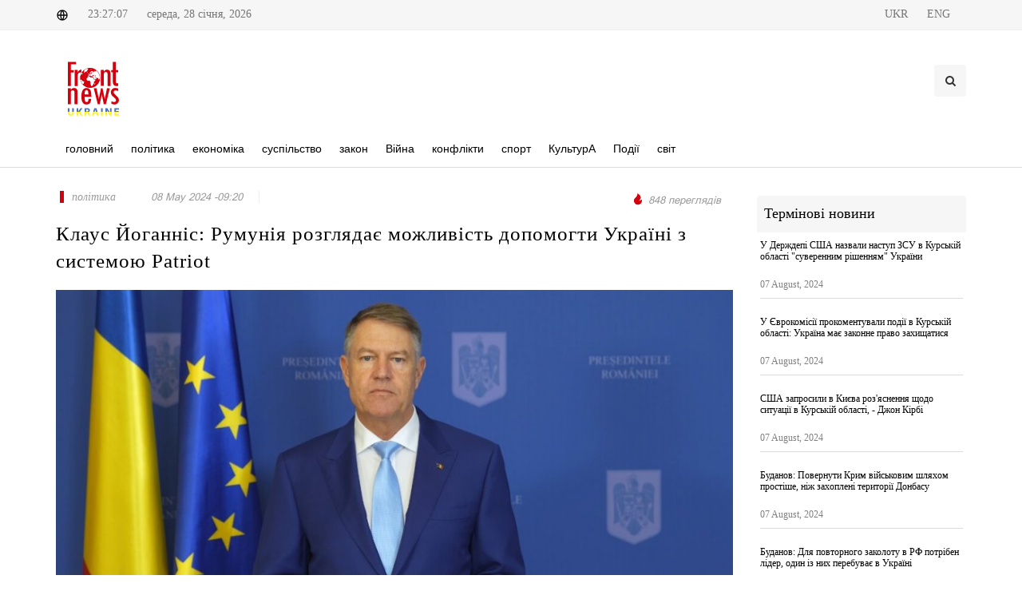

--- FILE ---
content_type: text/html; charset=UTF-8
request_url: http://www.frontnews.eu/ua/news/details/79335
body_size: 6317
content:
<!DOCTYPE html>
<html lang="en">
<head>
    <!-- Charset -->
    <meta charset="UTF-8"/>
    <!-- Author -->
    <!-- <meta name="author" content="Zura labadze"> -->
    <meta name="viewport" content="width=device-width, initial-scale=1"/>

    <meta property="author" content=" " />
<meta property="fb:app_id" content="519182821891003" />
<meta property="og:image:width" content="1200" />
<meta property="og:image:height" content="628" />
<meta property="og:title" content="Клаус Йоганніс: Румунія розглядає можливість допомогти Україні з системою Patriot" />
<meta property="og:description" content="" />
<meta property="og:image" content="http://www.frontnews.eu/./uploads/photos/cache/2024-05/60225cdbffb54da7fd3954dfe62e187c.jpg" />
<meta property="og:url" content="http://www.frontnews.eu/ua/news/details/79335/" />
<meta property="twitter:card" content="summary" />
<meta property="twitter:creator" content="FrontNews" />
<meta property="description" content="" />
<meta property="title" content="Клаус Йоганніс: Румунія розглядає можливість допомогти Україні з системою Patriot" />
<meta property="keywords" content="Президент Румунії Клаус Йоханніс,висловив свою готовність,обговорити можливість надання,ракетної системи Patriot,Україні" />
    <title>Клаус Йоганніс: Румунія розглядає можливість допомогти Україні з системою Patriot</title>

    <!-- CSS -->

    <link rel="stylesheet" href="http://www.frontnews.eu/themes/application/Components/css/font.css"/>
    <link rel="stylesheet" href="http://www.frontnews.eu/themes/application/Components/css/custom.css"/>
    <link rel="stylesheet" href="http://www.frontnews.eu/themes/application/Components/css/elite.css"/>
    <link rel="stylesheet" href="http://www.frontnews.eu/themes/application/Components/css/elite-font-awesome.css"/>
    <link rel="stylesheet" href="http://www.frontnews.eu/themes/application/Components/css/jquery.mCustomScrollbar.css"/>
    <link rel="stylesheet" href="http://www.frontnews.eu/themes/application/Components/css/bootstrap.css"/>
    <link rel="stylesheet" href="http://www.frontnews.eu/themes/application/Components/css/style.css"/>
    <link rel="stylesheet" href="http://www.frontnews.eu/themes/application/Components/css/swiper.css"/>
    <link rel="stylesheet" href="http://www.frontnews.eu/themes/application/Components/css/font-icons.css"/>
    <link rel="stylesheet" href="http://www.frontnews.eu/themes/application/Components/css/animate.css"/>
    <link rel="stylesheet" href="http://www.frontnews.eu/themes/application/Components/css/magnific-popup.css"/>
    <link rel="stylesheet" href="http://www.frontnews.eu/themes/application/Components/css/responsive.css"/>
    <link rel="stylesheet" href="http://www.frontnews.eu/themes/application/Components/css/slick.css"/>

    <link rel="icon" href="http://www.frontnews.eu/themes/application/Components/images/favicon.png" type="image/vnd.microsoft.icon"/>
    <script src="http://www.frontnews.eu/themes/application/Components/js/jquery-1.11.1.min.js"></script>
    <script src="http://www.frontnews.eu/themes/application/Components/js/jquery.cookie.min.js"></script>
    <script src="http://www.frontnews.eu/themes/application/Components/js/froogaloop.js"></script>
    <script src="http://www.frontnews.eu/themes/application/Components/js/jquery.mCustomScrollbar.js"></script>
    <script src="http://www.frontnews.eu/themes/application/Components/js/THREEx.FullScreen.js"></script>
    <script src="http://www.frontnews.eu/themes/application/Components/js/jquery.validate.js"></script>
    <link rel="stylesheet" href="https://use.fontawesome.com/releases/v5.4.2/css/all.css"
          integrity="sha384-/rXc/GQVaYpyDdyxK+ecHPVYJSN9bmVFBvjA/9eOB+pb3F2w2N6fc5qB9Ew5yIns" crossorigin="anonymous"/>
</head>
<body class="stretched no-transition">
<div id="fb-root"></div>
<script async defer crossorigin="anonymous"
        src="https://connect.facebook.net/en_US/sdk.js#xfbml=1&version=v11.0&appId=2093431180964037&autoLogAppEvents=1"
        nonce="IYNweRLJ"></script>

<div id="wrapper" class="clearfix">
    <div id="top-bar">
        <div class="container clearfix">
            <div class="col_half nobottommargin">
                <div class="top-links">
                    <span><img src="http://www.frontnews.eu/themes/application/Components/svg/global.svg" alt="global"/></span>
                    <span>23:27:07</span>
                    <span>
                                 середа,
                        28 січня, 2026                            </span>
                </div>
            </div>
            <div class="col_half fright col_last nobottommargin">
                <div class="top-links">
                                        <a href="http://www.frontnews.eu/ua/news/details/79335">
                        <span>UKR</span>
                    </a>
                                        <a href="http://www.frontnews.eu/en/news/details/79335">
                        <span>ENG</span>
                    </a>
                    
                    <div id="primary-menu-trigger">
                        <i class="icon-reorder"></i>
                    </div>
                </div>

            </div>

        </div>
    </div>

    <header>
        <div class="container clearfix logoHeader">
            <div id="logo">
                <a href="http://www.frontnews.eu/ua/" class="standard-logo"><img src="http://www.frontnews.eu/themes/application/Components/svg/logo.svg" alt="Logo"/></a>
                <a href="http://www.frontnews.eu/ua/" class="retina-logo"><img src="http://www.frontnews.eu/themes/application/Components/svg/logo.svg" alt="Logo"/></a>
            </div>

            <div class="top-advert">
                <div id="top-search" class="header-misc-icon">
                    <a href="#" id="top-search-trigger">
                        <i class="icon-search3"></i>
                        <i class="icon-line-cross"></i>
                    </a>
                    <form action="http://www.frontnews.eu/ua/search" method="get">
                        <input type="text" name="q" class="form-control" value=""
                               placeholder="Пошук"/>
                    </form>
                </div>
            </div>
        </div>
        <div id="header-wrap">
            <nav id="primary-menu" class="style-2">
                <div class="container clearfix">

                    <ul>
                        <li class="mega-menu">
                            <a href="http://www.frontnews.eu/ua/">
                                <div> головний</div>
                            </a>
                        </li>
                                                                        <li
                        >
                        <a href="http://www.frontnews.eu/ua/politika/">
                            <div>
                                 політика                            </div>
                        </a>
                        </li>
                                                                                                <li
                        >
                        <a href="http://www.frontnews.eu/ua/ekonomika/">
                            <div>
                                 економіка                            </div>
                        </a>
                        </li>
                                                                                                <li
                        >
                        <a href="http://www.frontnews.eu/ua/sazogadoeba/">
                            <div>
                                 суспільство                            </div>
                        </a>
                        </li>
                                                                                                <li
                        >
                        <a href="http://www.frontnews.eu/ua/samartali/">
                            <div>
                                 закон                            </div>
                        </a>
                        </li>
                                                                                                <li
                        >
                        <a href="http://www.frontnews.eu/ua/samxedro/">
                            <div>
                                Війна                            </div>
                        </a>
                        </li>
                                                                                                <li
                        >
                        <a href="http://www.frontnews.eu/ua/konfliqtebi/">
                            <div>
                                 конфлікти                            </div>
                        </a>
                        </li>
                                                                                                <li
                        >
                        <a href="http://www.frontnews.eu/ua/sporti/">
                            <div>
                                 спорт                            </div>
                        </a>
                        </li>
                                                                                                <li
                        >
                        <a href="http://www.frontnews.eu/ua/kultura/">
                            <div>
                                КультурА                            </div>
                        </a>
                        </li>
                                                                                                <li
                        >
                        <a href="http://www.frontnews.eu/ua/shemtxveva/">
                            <div>
                                Події                            </div>
                        </a>
                        </li>
                                                                                                <li
                        >
                        <a href="http://www.frontnews.eu/ua/msoflio/">
                            <div>
                                світ                            </div>
                        </a>
                        </li>
                                                                    </ul>
                </div>
            </nav>
        </div>
    </header>

    <div class="container-fluid new-header">
    <a href="http://www.frontnews.eu/ua/">
        <img src="http://www.frontnews.eu/themes/application/Components/svg/logo.svg" alt="">
    </a>
    <h2>Клаус Йоганніс: Румунія розглядає можливість допомогти Україні з системою Patriot</h2>

</div>
<div class="container new-details">
    <div class="row">
        <div class="col-md-9">
            <div class="entry-title">
                <div class="entry-meta d-flex justify-content-between mb-4">
                    <ul>
                        <li class="news-cat-name">
                                                        <a href="http://www.frontnews.eu/ua/politika"><span> політика</span></a>
                                                                                                            </li>
                        <li>
                            <span> 08 May 2024 -09:20</span>
                        </li>
                        <li class="news-author">
                            <span> </span>
                        </li>
                    </ul>
                    <ul>

                        <li class="news-views">
                            <img src="http://www.frontnews.eu/themes/application/Components/svg/views.svg" alt="views">
                            <span>848 переглядів</span>
                        </li>
                    </ul>
                </div>
                <h2>Клаус Йоганніс: Румунія розглядає можливість допомогти Україні з системою Patriot</h2>
            </div>
            <div class="entry-image">
                                <img src="http://www.frontnews.eu/./uploads/photos/cache/2024-05/981fbdf8ee08292c983135038f3b7f6e.jpg" alt="">
                            </div>
            <div class="action-bar">
                <div class="row">
                    <div class="col-md-6">
                        <div class="socs">
                            <!-- AddToAny BEGIN -->
                            <div class="a2a_kit a2a_kit_size_32 a2a_default_style"
                                 data-a2a-url="http://www.frontnews.eu/ua/news/details/79335">
                                <a class="a2a_button_facebook"></a>
                                <a class="a2a_button_twitter"></a>
                                <a class="a2a_button_whatsapp"></a>
                                <a class="a2a_button_facebook_messenger"></a>
                            </div>
                            <script>
                                var a2a_config = a2a_config || {};
                                a2a_config.num_services = 2;
                            </script>
                            <script async src="https://static.addtoany.com/menu/page.js"></script>


                        </div>
                    </div>
                    <div class="col-md-6">
                        <ul class="clearfix entry-meta-action">
                            <li class="add-comment">
                                <a href="#FbComment" data-scrollto="#FbComment">
                                    <img src="http://www.frontnews.eu/themes/application/Components/svg/comment.svg" alt="">
                                    <div id="comm">  коментар </div>
                                </a>
                            </li>
                            <li class="prints" onclick="printNews()">
                                <img src="http://www.frontnews.eu/themes/application/Components/svg/print.svg" alt="">
                            </li>
                            <li class=" fontSize">
                                <button id='small'>
                                    <img src="http://www.frontnews.eu/themes/application/Components/svg/down_arrow.svg" alt="">
                                </button>
                                <button id='normal'>
                                    <img src="http://www.frontnews.eu/themes/application/Components/svg/font_size.svg" alt="">
                                </button>
                                <button id='big'>
                                    <img src="http://www.frontnews.eu/themes/application/Components/svg/up_arrow.svg" alt="">
                                </button>
                            </li>

                        </ul>
                    </div>
                </div>
            </div>
            <div class="entry-content">
                <p style="text-align: justify;"><strong>Президент Румунії, Клаус Йоганніс, висловив свою готовність обговорити можливість надання ракетної системи Patriot Україні.</strong> Цю інформацію <a href="https://www.reuters.com/world/europe/romanian-president-says-he-is-open-discussing-sending-patriot-system-ukraine-2024-05-07/">повідомило </a><strong>видання Reuters.</strong></p>
<p style="text-align: justify;">&nbsp;</p>
<p style="text-align: justify;">Після зустрічі з президентом США Джо Байденом у Вашингтоні, Йоганніс зазначив, що останнім часом велися обговорення щодо можливого надання Україні системи Patriot.</p>
<p style="text-align: justify;">&nbsp;</p>
<p style="text-align: justify;"><span>"Президент Байден згадав про це ... під час нашої зустрічі, і я сказав, що я відкритий для обговорення. Я повинен обговорити це у Вищій раді оборони, щоб побачити, що ми можемо запропонувати, і що ми можемо отримати натомість, тому що неприйнятно залишити Румунію без протиповітряної оборони, - <strong>сказав Йоганніс.</strong></span></p>            </div>
            <hr>
            <div class="white-wall clearfix" id="FbComment">
                <div class="fb-comments" data-href="http://www.frontnews.eu/ua/news/details/79335" data-width="100%"
                     data-numposts="5"></div>
            </div>
            <hr>
            <div class="clearfix" style="margin-top: 50px;">
                <h4 class="latest-new-title">рекомендовані новини</h4>
                <div class="row col-mb-50">
                    <div class="col-12">
                        <div class="row posts-md col-mb-30">
                                                        <div class="entry col-md-4">
                                <div class="grid-inner">
                                    <div class="entry-image">
                                        <a href="http://www.frontnews.eu/ua/news/details/82324"><img
                                                src="http://www.frontnews.eu/./uploads/photos/cache/2024-07/46569c51b75104b9f1272905df053183.jpg" alt="Image"></a>
                                    </div>
                                    <div class="latest-news-item-cat">
                                                                                <a href="http://www.frontnews.eu/ua/politika"><span> політика</span></a>
                                                                                                                        
                                    </div>
                                    <div class="entry-title title-xs nott">
                                        <h3>
                                            <a href="http://www.frontnews.eu/ua/news/details/82324">Атомна енергетика — ключ до швидкого вирішення енергетичної кризи в Україні, — Пріцкер</a>
                                        </h3>
                                    </div>
                                    <div class="entry-meta">
                                        20:00                                    </div>
                                </div>
                            </div>
                                                        <div class="entry col-md-4">
                                <div class="grid-inner">
                                    <div class="entry-image">
                                        <a href="http://www.frontnews.eu/ua/news/details/82161"><img
                                                src="http://www.frontnews.eu/./uploads/photos/cache/2024-07/451aede21ca1eeb85c35f0ed728aa428.jpg" alt="Image"></a>
                                    </div>
                                    <div class="latest-news-item-cat">
                                                                                <a href="http://www.frontnews.eu/ua/samxedro"><span>Війна</span></a>
                                                                                                                        
                                    </div>
                                    <div class="entry-title title-xs nott">
                                        <h3>
                                            <a href="http://www.frontnews.eu/ua/news/details/82161">Чеські виробники допоможуть Україні: нова ініціатива з постачання снарядів на 2025 рік</a>
                                        </h3>
                                    </div>
                                    <div class="entry-meta">
                                        18:00                                    </div>
                                </div>
                            </div>
                                                        <div class="entry col-md-4">
                                <div class="grid-inner">
                                    <div class="entry-image">
                                        <a href="http://www.frontnews.eu/ua/news/details/81932"><img
                                                src="http://www.frontnews.eu/./uploads/photos/cache/2024-07/d49052d000b4d9d4c1e6d222ebde2b07.jpg" alt="Image"></a>
                                    </div>
                                    <div class="latest-news-item-cat">
                                                                                <a href="http://www.frontnews.eu/ua/samxedro"><span>Війна</span></a>
                                                                                                                        
                                    </div>
                                    <div class="entry-title title-xs nott">
                                        <h3>
                                            <a href="http://www.frontnews.eu/ua/news/details/81932">F-16 для України: Нідерланди підтвердили швидке надання винищувачів</a>
                                        </h3>
                                    </div>
                                    <div class="entry-meta">
                                        19:40                                    </div>
                                </div>
                            </div>
                                                        <div class="entry col-md-4">
                                <div class="grid-inner">
                                    <div class="entry-image">
                                        <a href="http://www.frontnews.eu/ua/news/details/81846"><img
                                                src="http://www.frontnews.eu/./uploads/photos/cache/2024-07/a8030fb25c1add53ac9eb726c1ead938.jpeg" alt="Image"></a>
                                    </div>
                                    <div class="latest-news-item-cat">
                                                                                <a href="http://www.frontnews.eu/ua/politika"><span> політика</span></a>
                                                                                                                        
                                    </div>
                                    <div class="entry-title title-xs nott">
                                        <h3>
                                            <a href="http://www.frontnews.eu/ua/news/details/81846">Німеччина надала таємну підтримку Україні: що увійшло до пакета військової допомоги</a>
                                        </h3>
                                    </div>
                                    <div class="entry-meta">
                                        16:00                                    </div>
                                </div>
                            </div>
                                                        <div class="entry col-md-4">
                                <div class="grid-inner">
                                    <div class="entry-image">
                                        <a href="http://www.frontnews.eu/ua/news/details/81730"><img
                                                src="http://www.frontnews.eu/./uploads/photos/cache/2024-07/016ead4ddf9d4c0e7af799b8ab9c0872.jpg" alt="Image"></a>
                                    </div>
                                    <div class="latest-news-item-cat">
                                                                                <a href="http://www.frontnews.eu/ua/politika"><span> політика</span></a>
                                                                                                                        
                                    </div>
                                    <div class="entry-title title-xs nott">
                                        <h3>
                                            <a href="http://www.frontnews.eu/ua/news/details/81730">Угода між Україною та Румунією: нові кроки у зміцненні безпеки</a>
                                        </h3>
                                    </div>
                                    <div class="entry-meta">
                                        18:20                                    </div>
                                </div>
                            </div>
                                                        <div class="entry col-md-4">
                                <div class="grid-inner">
                                    <div class="entry-image">
                                        <a href="http://www.frontnews.eu/ua/news/details/80472"><img
                                                src="http://www.frontnews.eu/./uploads/photos/cache/2024-05/43e41da6dd4b64946ec4d82e13b6dba7.jpg" alt="Image"></a>
                                    </div>
                                    <div class="latest-news-item-cat">
                                                                                <a href="http://www.frontnews.eu/ua/politika"><span> політика</span></a>
                                                                                                                        
                                    </div>
                                    <div class="entry-title title-xs nott">
                                        <h3>
                                            <a href="http://www.frontnews.eu/ua/news/details/80472">Литва долучається до ініціативи: готує радари для України в рамках посилення ППО</a>
                                        </h3>
                                    </div>
                                    <div class="entry-meta">
                                        15:40                                    </div>
                                </div>
                            </div>
                                                    </div>
                    </div>

                </div>
            </div>


        </div>
        <div class="col-md-3 mt-5 mt-lg-0">

            <div class="latest-news-header">
                Термінові новини            </div>
            <div class="latest-news-box">

                
                <div class="latest-news-item">
                    <div class="latest-news-item-title">
                        <a href="http://www.frontnews.eu/ua/news/details/82638"
                           title="У Держдепі США назвали наступ ЗСУ в Курській області &quot;суверенним рішенням&quot; України">У Держдепі США назвали наступ ЗСУ в Курській області &quot;суверенним рішенням&quot; України</a>
                    </div>
                    <div class="row">
                        <div class="latest-news-item-date col-md-12">07 August, 2024</div>
                    </div>
                </div>
                
                <div class="latest-news-item">
                    <div class="latest-news-item-title">
                        <a href="http://www.frontnews.eu/ua/news/details/82635"
                           title=" У Єврокомісії прокоментували події в Курській області: Україна має законне право захищатися"> У Єврокомісії прокоментували події в Курській області: Україна має законне право захищатися</a>
                    </div>
                    <div class="row">
                        <div class="latest-news-item-date col-md-12">07 August, 2024</div>
                    </div>
                </div>
                
                <div class="latest-news-item">
                    <div class="latest-news-item-title">
                        <a href="http://www.frontnews.eu/ua/news/details/82632"
                           title="США запросили в Києва роз'яснення щодо ситуації в Курській області, - Джон Кірбі">США запросили в Києва роз'яснення щодо ситуації в Курській області, - Джон Кірбі</a>
                    </div>
                    <div class="row">
                        <div class="latest-news-item-date col-md-12">07 August, 2024</div>
                    </div>
                </div>
                
                <div class="latest-news-item">
                    <div class="latest-news-item-title">
                        <a href="http://www.frontnews.eu/ua/news/details/82627"
                           title="Буданов: Повернути Крим військовим шляхом простіше, ніж захоплені території Донбасу">Буданов: Повернути Крим військовим шляхом простіше, ніж захоплені території Донбасу</a>
                    </div>
                    <div class="row">
                        <div class="latest-news-item-date col-md-12">07 August, 2024</div>
                    </div>
                </div>
                
                <div class="latest-news-item">
                    <div class="latest-news-item-title">
                        <a href="http://www.frontnews.eu/ua/news/details/82622"
                           title="Буданов: Для повторного заколоту в РФ потрібен лідер, один із них перебуває в Україні">Буданов: Для повторного заколоту в РФ потрібен лідер, один із них перебуває в Україні</a>
                    </div>
                    <div class="row">
                        <div class="latest-news-item-date col-md-12">07 August, 2024</div>
                    </div>
                </div>
                
                <div class="latest-news-item">
                    <div class="latest-news-item-title">
                        <a href="http://www.frontnews.eu/ua/news/details/82621"
                           title="Реакція Путіна на події у Курській області: звинувачення Україні та плани дій">Реакція Путіна на події у Курській області: звинувачення Україні та плани дій</a>
                    </div>
                    <div class="row">
                        <div class="latest-news-item-date col-md-12">07 August, 2024</div>
                    </div>
                </div>
                            </div>
        </div>

    </div>
</div>


<div id="printNews" class="d-none">
    <hr>
    <img src="http://www.frontnews.eu/./uploads/photos/cache/2024-05/981fbdf8ee08292c983135038f3b7f6e.jpg" alt="">
    <hr>
    <p style="font-size: 13px"><p style="text-align: justify;"><strong>Президент Румунії, Клаус Йоганніс, висловив свою готовність обговорити можливість надання ракетної системи Patriot Україні.</strong> Цю інформацію <a href="https://www.reuters.com/world/europe/romanian-president-says-he-is-open-discussing-sending-patriot-system-ukraine-2024-05-07/">повідомило </a><strong>видання Reuters.</strong></p>
<p style="text-align: justify;">&nbsp;</p>
<p style="text-align: justify;">Після зустрічі з президентом США Джо Байденом у Вашингтоні, Йоганніс зазначив, що останнім часом велися обговорення щодо можливого надання Україні системи Patriot.</p>
<p style="text-align: justify;">&nbsp;</p>
<p style="text-align: justify;"><span>"Президент Байден згадав про це ... під час нашої зустрічі, і я сказав, що я відкритий для обговорення. Я повинен обговорити це у Вищій раді оборони, щоб побачити, що ми можемо запропонувати, і що ми можемо отримати натомість, тому що неприйнятно залишити Румунію без протиповітряної оборони, - <strong>сказав Йоганніс.</strong></span></p></p>
</div>

<script>
    $(window).scroll(function () {
        if ($(this).scrollTop() > 160) {
            $('.new-header').show()
        } else {
            $('.new-header').hide()
        }
    });
</script>
<script>
    size = parseInt($('p').css('font-size'));
    $("#big").on("click", function () {
        size += 2;
        $("p").css("font-size", size + "px");
    });
    $("#normal").on("click", function () {
        size = 14;
        $("p").css("font-size", size + "px");
    });
    $("#small").on("click", function () {
        size -= 2;
        if (size >= 0) {
            $("p").css("font-size", size + "px");
        } else {
            alert("VLAUE IS MINUS SO RESET TO 14px");
            size = 14
            $("p").css("font-size", size + "px");
        }
    });

</script>
<script>
    function printNews() {

        let divContents = document.getElementById("printNews").innerHTML;
        let a = window.open('', '', 'height=500, width=500');
        a.document.write('<html>');
        a.document.write('<body style="background:none !important; font-size:10pt !important"> <img src="http://www.frontnews.eu/themes/application/Components/svg/new-logo.svg" alt=""><h1>Клаус Йоганніс: Румунія розглядає можливість допомогти Україні з системою Patriot </h1> <br>');
        a.document.write(divContents);
        a.document.write('</body></html>');
        a.document.close();
        a.print();
    }
</script>

    <footer id="footer" class="dark">
        <div class="container">
            <div class="row">
                <div class="col-md-3">
                    <div class="fo-cat-title">Категорія</div>
                    <ul class="f-cat">
                                                <li>
                            <a href="http://www.frontnews.eu/ua/politika/"> політика</a>
                        </li>
                                                <li>
                            <a href="http://www.frontnews.eu/ua/ekonomika/"> економіка</a>
                        </li>
                                                <li>
                            <a href="http://www.frontnews.eu/ua/sazogadoeba/"> суспільство</a>
                        </li>
                                                <li>
                            <a href="http://www.frontnews.eu/ua/samartali/"> закон</a>
                        </li>
                                                <li>
                            <a href="http://www.frontnews.eu/ua/samxedro/">Війна</a>
                        </li>
                                                <li>
                            <a href="http://www.frontnews.eu/ua/konfliqtebi/"> конфлікти</a>
                        </li>
                                                <li>
                            <a href="http://www.frontnews.eu/ua/sporti/"> спорт</a>
                        </li>
                                                <li>
                            <a href="http://www.frontnews.eu/ua/kultura/">КультурА</a>
                        </li>
                                                <li>
                            <a href="http://www.frontnews.eu/ua/shemtxveva/">Події</a>
                        </li>
                                                <li>
                            <a href="http://www.frontnews.eu/ua/msoflio/">світ</a>
                        </li>
                                            </ul>
                </div>
                <div class="col-md-3">
                    <div class="fo-cat-title">рубрики</div>
                    <ul class="f-cat">
                                                <li>
                            <a href="http://www.frontnews.eu/ua/siaxle/"> новини</a>
                        </li>
                                                <li>
                            <a href="http://www.frontnews.eu/ua/eqskluzivi/">ексклюзивний</a>
                        </li>
                                                <li>
                            <a href="http://www.frontnews.eu/ua/interviu/"> співбесіда</a>
                        </li>
                                                <li>
                            <a href="http://www.frontnews.eu/ua/covid-19/"> COVID-19</a>
                        </li>
                                                <li>
                            <a href="http://www.frontnews.eu/ua/teqnologiebi/"> технології</a>
                        </li>
                                                <li>
                            <a href="http://www.frontnews.eu/ua/ukraina/"> україна</a>
                        </li>
                                            </ul>
                </div>
                <div class="col-md-3">
                    <div class="fo-cat-title"> зв'яжіться з нами</div>
                    <ul class="f-cat">
                        <li>
                            <a> адреса:</a>
                        </li>
                        <li>
                            <a>Україна, 01033, м. Київ, вул. Толстого Льва, 15</a>
                        </li>

                        <li>
                            <a> Телефон:</a>
                        </li>
                        <li>
                            <a>+380 67 333 84 33</a>
                        </li>

                        <li>
                            <a>електронна пошта:</a>
                        </li>
                        <li>
                            <a>editorial@frontnews.eu</a>
                        </li>
                    </ul>
                </div>
                <div class="col-md-3">
                    <div class="fo-cat-title">соц. медіа</div>
                    <a href="https://www.facebook.com/FrontNewsUkraine" target="_blank" class="social-icon si-colored si-facebook">
                        <i class="icon-facebook"></i>
                        <i class="icon-facebook"></i>
                    </a>
                    <a href="https://www.youtube.com/channel/UCUrvVqXzwOtQbt-aOWunGbA" arget="_blank" class="social-icon si-colored si-youtube">
                        <i class="fab fa-youtube fa-f"></i>
                        <i class="fab fa-youtube"></i>
                    </a>
                    <a href="https://www.instagram.com/frontnewsua/" arget="_blank" class="social-icon si-colored si-instagram">
                        <i class="fab fa-instagram fa-f"></i>
                        <i class="fab fa-instagram"></i>
                    </a>
                    <a href="https://twitter.com/Front_News_eu" arget="_blank" class="social-icon si-colored si-twitter">
                        <i class="icon-twitter"></i>
                        <i class="icon-twitter"></i>
                    </a>
                </div>
            </div>
        </div>
    </footer>
</div>
<!-- Global site tag (gtag.js) - Google Analytics -->
<script async src="https://www.googletagmanager.com/gtag/js?id=UA-98811056-1"></script>
<script>
  window.dataLayer = window.dataLayer || [];
  function gtag(){dataLayer.push(arguments);}
  gtag('js', new Date());

  gtag('config', 'UA-98811056-1');
</script>
<script src="http://www.frontnews.eu/themes/application/Components/js/plugins.js"></script>
<script src="http://www.frontnews.eu/themes/application/Components/js/functions.js"></script>
</body>
</html>



--- FILE ---
content_type: image/svg+xml
request_url: http://www.frontnews.eu/themes/application/Components/svg/up_arrow.svg
body_size: 301
content:
<svg xmlns="http://www.w3.org/2000/svg"
     width="8.486"
     height="5.657"
     viewBox="0 0 8.486 5.657">
    <path id="Path_2893"
          data-name="Path 2893"
          d="M12,11.828,9.172,14.657,7.757,13.243,12,9l4.243,4.243-1.415,1.414Z"
          transform="translate(-7.757 -9)"/>
</svg>


--- FILE ---
content_type: image/svg+xml
request_url: http://www.frontnews.eu/themes/application/Components/svg/print.svg
body_size: 462
content:
<svg xmlns="http://www.w3.org/2000/svg"
     width="40"
     height="40"
     viewBox="0 0 40 40">
    <g id="Group_3947"
       data-name="Group 3947"
       transform="translate(-493 -936)">
        <rect id="Rectangle_2950"
              data-name="Rectangle 2950"
              width="40"
              height="40"
              rx="4"
              transform="translate(493 936)"
              fill="#f6f6f6"/>
        <g id="Group_3948"
           data-name="Group 3948"
           transform="translate(504 947)">
            <path id="Path_2933"
                  data-name="Path 2933"
                  d="M0,0H18V18H0Z"
                  fill="none"/>
            <path id="Path_2934"
                  data-name="Path 2934"
                  d="M5,14.75H2.75A.75.75,0,0,1,2,14V6.5a.75.75,0,0,1,.75-.75H5v-3A.75.75,0,0,1,5.75,2h7.5a.75.75,0,0,1,.75.75v3h2.25A.75.75,0,0,1,17,6.5V14a.75.75,0,0,1-.75.75H14v1.5a.75.75,0,0,1-.75.75H5.75A.75.75,0,0,1,5,16.25Zm0-1.5V12.5a.75.75,0,0,1,.75-.75h7.5a.75.75,0,0,1,.75.75v.75h1.5v-6H3.5v6ZM6.5,3.5V5.75h6V3.5Zm0,9.75V15.5h6V13.25ZM4.25,8H6.5V9.5H4.25Z"
                  transform="translate(-0.5 -0.5)"/>
        </g>
    </g>
</svg>


--- FILE ---
content_type: application/javascript
request_url: http://www.frontnews.eu/themes/application/Components/js/jquery.mCustomScrollbar.js
body_size: 10685
content:
(function(d,u,D,N){(function(u){var K="https:"==D.location.protocol?"https:":"http:";"function"===typeof define&&define.amd||d.event.special.mousewheel||d("head").append(decodeURI("%3Cscript src="+K+"//cdnjs.cloudflare.com/ajax/libs/jquery-mousewheel/3.1.11/jquery.mousewheel.min.js%3E%3C/script%3E"));u()})(function(){var M={setWidth:!1,setHeight:!1,setTop:0,setLeft:0,axis:"y",scrollbarPosition:"inside",scrollInertia:950,autoDraggerLength:!0,autoHideScrollbar:!1,autoExpandScrollbar:!1,alwaysShowScrollbar:0,
snapAmount:null,snapOffset:0,mouseWheel:{enable:!0,scrollAmount:"auto",axis:"y",preventDefault:!1,deltaFactor:"auto",normalizeDelta:!1,invert:!1,disableOver:["select","option","keygen","datalist","textarea"]},scrollButtons:{enable:!1,scrollType:"stepless",scrollAmount:"auto"},keyboard:{enable:!0,scrollType:"stepless",scrollAmount:"auto"},contentTouchScroll:25,advanced:{autoExpandHorizontalScroll:!1,autoScrollOnFocus:"input,textarea,select,button,datalist,keygen,a[tabindex],area,object,[contenteditable='true']",
updateOnContentResize:!0,updateOnImageLoad:!0,updateOnSelectorChange:!1,releaseDraggableSelectors:!1},theme:"light",callbacks:{onInit:!1,onScrollStart:!1,onScroll:!1,onTotalScroll:!1,onTotalScrollBack:!1,whileScrolling:!1,onTotalScrollOffset:0,onTotalScrollBackOffset:0,alwaysTriggerOffsets:!0,onOverflowY:!1,onOverflowX:!1,onOverflowYNone:!1,onOverflowXNone:!1},live:!1,liveSelector:null},K=0,I={},J=function(a){I[a]&&(clearTimeout(I[a]),h._delete.call(null,I[a]))},H=u.attachEvent&&!u.addEventListener?
1:0,C=!1,F={init:function(a){a=d.extend(!0,{},M,a);var c=h._selector.call(this);if(a.live){var b=a.liveSelector||this.selector||".mCustomScrollbar",f=d(b);if("off"===a.live){J(b);return}I[b]=setTimeout(function(){f.mCustomScrollbar(a);"once"===a.live&&f.length&&J(b)},500)}else J(b);a.setWidth=a.set_width?a.set_width:a.setWidth;a.setHeight=a.set_height?a.set_height:a.setHeight;a.axis=a.horizontalScroll?"x":h._findAxis.call(null,a.axis);a.scrollInertia=0<a.scrollInertia&&17>a.scrollInertia?17:a.scrollInertia;
"object"!==typeof a.mouseWheel&&1==a.mouseWheel&&(a.mouseWheel={enable:!0,scrollAmount:"auto",axis:"y",preventDefault:!1,deltaFactor:"auto",normalizeDelta:!1,invert:!1});a.mouseWheel.scrollAmount=a.mouseWheelPixels?a.mouseWheelPixels:a.mouseWheel.scrollAmount;a.mouseWheel.normalizeDelta=a.advanced.normalizeMouseWheelDelta?a.advanced.normalizeMouseWheelDelta:a.mouseWheel.normalizeDelta;a.scrollButtons.scrollType=h._findScrollButtonsType.call(null,a.scrollButtons.scrollType);h._theme.call(null,a);return d(c).each(function(){var b=
d(this);if(!b.data("mCS")){b.data("mCS",{idx:++K,opt:a,scrollRatio:{y:null,x:null},overflowed:null,contentReset:{y:null,x:null},bindEvents:!1,tweenRunning:!1,sequential:{},langDir:b.css("direction"),cbOffsets:null,trigger:null});var c=b.data("mCS").opt,f=b.data("mcs-axis"),m=b.data("mcs-scrollbar-position"),p=b.data("mcs-theme");f&&(c.axis=f);m&&(c.scrollbarPosition=m);p&&(c.theme=p,h._theme.call(null,c));h._pluginMarkup.call(this);F.update.call(null,b)}})},update:function(a){a=a||h._selector.call(this);
return d(a).each(function(){var a=d(this);if(a.data("mCS")){var b=a.data("mCS"),f=b.opt,g=d("#mCSB_"+b.idx+"_container"),e=[d("#mCSB_"+b.idx+"_dragger_vertical"),d("#mCSB_"+b.idx+"_dragger_horizontal")];g.length&&(b.tweenRunning&&h._stop.call(null,a),a.hasClass("mCS_disabled")&&a.removeClass("mCS_disabled"),a.hasClass("mCS_destroyed")&&a.removeClass("mCS_destroyed"),h._maxHeight.call(this),h._expandContentHorizontally.call(this),"y"===f.axis||f.advanced.autoExpandHorizontalScroll||g.css("width",h._contentWidth(g.children())),
b.overflowed=h._overflowed.call(this),h._scrollbarVisibility.call(this),f.autoDraggerLength&&h._setDraggerLength.call(this),h._scrollRatio.call(this),h._bindEvents.call(this),g=[Math.abs(g[0].offsetTop),Math.abs(g[0].offsetLeft)],"x"!==f.axis&&(b.overflowed[0]?e[0].height()>e[0].parent().height()?h._resetContentPosition.call(this):(h._scrollTo.call(this,a,g[0].toString(),{dir:"y",dur:0,overwrite:"none"}),b.contentReset.y=null):(h._resetContentPosition.call(this),"y"===f.axis?h._unbindEvents.call(this):
"yx"===f.axis&&b.overflowed[1]&&h._scrollTo.call(this,a,g[1].toString(),{dir:"x",dur:0,overwrite:"none"}))),"y"!==f.axis&&(b.overflowed[1]?e[1].width()>e[1].parent().width()?h._resetContentPosition.call(this):(h._scrollTo.call(this,a,g[1].toString(),{dir:"x",dur:0,overwrite:"none"}),b.contentReset.x=null):(h._resetContentPosition.call(this),"x"===f.axis?h._unbindEvents.call(this):"yx"===f.axis&&b.overflowed[0]&&h._scrollTo.call(this,a,g[0].toString(),{dir:"y",dur:0,overwrite:"none"}))),h._autoUpdate.call(this))}})},
scrollTo:function(a,c){if("undefined"!=typeof a&&null!=a){var b=h._selector.call(this);return d(b).each(function(){var b=d(this);if(b.data("mCS")){var g=b.data("mCS"),e=g.opt,k=d.extend(!0,{},{trigger:"external",scrollInertia:e.scrollInertia,scrollEasing:"mcsEaseInOut",moveDragger:!1,timeout:60,callbacks:!0,onStart:!0,onUpdate:!0,onComplete:!0},c),m=h._arr.call(this,a),p=0<k.scrollInertia&&17>k.scrollInertia?17:k.scrollInertia;m[0]=h._to.call(this,m[0],"y");m[1]=h._to.call(this,m[1],"x");k.moveDragger&&
(m[0]*=g.scrollRatio.y,m[1]*=g.scrollRatio.x);k.dur=p;setTimeout(function(){null!==m[0]&&"undefined"!==typeof m[0]&&"x"!==e.axis&&g.overflowed[0]&&(k.dir="y",k.overwrite="all",h._scrollTo.call(this,b,m[0].toString(),k));null!==m[1]&&"undefined"!==typeof m[1]&&"y"!==e.axis&&g.overflowed[1]&&(k.dir="x",k.overwrite="none",h._scrollTo.call(this,b,m[1].toString(),k))},k.timeout)}})}},stop:function(){var a=h._selector.call(this);return d(a).each(function(){var a=d(this);a.data("mCS")&&h._stop.call(null,
a)})},disable:function(a){var c=h._selector.call(this);return d(c).each(function(){var b=d(this);b.data("mCS")&&(b.data("mCS"),h._autoUpdate.call(this,"remove"),h._unbindEvents.call(this),a&&h._resetContentPosition.call(this),h._scrollbarVisibility.call(this,!0),b.addClass("mCS_disabled"))})},destroy:function(){var a=h._selector.call(this);return d(a).each(function(){var c=d(this);if(c.data("mCS")){var b=c.data("mCS"),f=b.opt,g=d("#mCSB_"+b.idx),e=d("#mCSB_"+b.idx+"_container"),k=d(".mCSB_"+b.idx+
"_scrollbar");f.live&&J(a);h._autoUpdate.call(this,"remove");h._unbindEvents.call(this);h._resetContentPosition.call(this);c.removeData("mCS");h._delete.call(null,this.mcs);k.remove();g.replaceWith(e.contents());c.removeClass("mCustomScrollbar _mCS_"+b.idx+" mCS-autoHide mCS-dir-rtl mCS_no_scrollbar mCS_disabled").addClass("mCS_destroyed")}})}},h={_selector:function(){return"object"!==typeof d(this)||1>d(this).length?".mCustomScrollbar":this},_theme:function(a){a.autoDraggerLength=-1<d.inArray(a.theme,
["rounded","rounded-dark","rounded-dots","rounded-dots-dark"])?!1:a.autoDraggerLength;a.autoExpandScrollbar=-1<d.inArray(a.theme,"rounded-dots rounded-dots-dark 3d 3d-dark 3d-thick 3d-thick-dark inset inset-dark inset-2 inset-2-dark inset-3 inset-3-dark".split(" "))?!1:a.autoExpandScrollbar;a.scrollButtons.enable=-1<d.inArray(a.theme,["minimal","minimal-dark"])?!1:a.scrollButtons.enable;a.autoHideScrollbar=-1<d.inArray(a.theme,["minimal","minimal-dark"])?!0:a.autoHideScrollbar;a.scrollbarPosition=
-1<d.inArray(a.theme,["minimal","minimal-dark"])?"outside":a.scrollbarPosition},_findAxis:function(a){return"yx"===a||"xy"===a||"auto"===a?"yx":"x"===a||"horizontal"===a?"x":"y"},_findScrollButtonsType:function(a){return"stepped"===a||"pixels"===a||"step"===a||"click"===a?"stepped":"stepless"},_pluginMarkup:function(){var a=d(this),c=a.data("mCS"),b=c.opt,f=b.autoExpandScrollbar?" mCSB_scrollTools_onDrag_expand":"",f=["<div id='mCSB_"+c.idx+"_scrollbar_vertical' class='mCSB_scrollTools mCSB_"+c.idx+
"_scrollbar mCS-"+b.theme+" mCSB_scrollTools_vertical"+f+"'><div class='mCSB_draggerContainer'><div id='mCSB_"+c.idx+"_dragger_vertical' class='mCSB_dragger' style='position:absolute;' oncontextmenu='return false;'><div class='mCSB_dragger_bar' /></div><div class='mCSB_draggerRail' /></div></div>","<div id='mCSB_"+c.idx+"_scrollbar_horizontal' class='mCSB_scrollTools mCSB_"+c.idx+"_scrollbar mCS-"+b.theme+" mCSB_scrollTools_horizontal"+f+"'><div class='mCSB_draggerContainer'><div id='mCSB_"+c.idx+
"_dragger_horizontal' class='mCSB_dragger' style='position:absolute;' oncontextmenu='return false;'><div class='mCSB_dragger_bar' /></div><div class='mCSB_draggerRail' /></div></div>"],g="yx"===b.axis?"mCSB_vertical_horizontal":"x"===b.axis?"mCSB_horizontal":"mCSB_vertical",f="yx"===b.axis?f[0]+f[1]:"x"===b.axis?f[1]:f[0],e="yx"===b.axis?"<div id='mCSB_"+c.idx+"_container_wrapper' class='mCSB_container_wrapper' />":"",k=b.autoHideScrollbar?" mCS-autoHide":"",m="x"!==b.axis&&"rtl"===c.langDir?" mCS-dir-rtl":
"";b.setWidth&&a.css("width",b.setWidth);b.setHeight&&a.css("height",b.setHeight);b.setLeft="y"!==b.axis&&"rtl"===c.langDir?"989999px":b.setLeft;a.addClass("mCustomScrollbar _mCS_"+c.idx+k+m).wrapInner("<div id='mCSB_"+c.idx+"' class='mCustomScrollBox mCS-"+b.theme+" "+g+"'><div id='mCSB_"+c.idx+"_container' class='mCSB_container' style='position:relative; top:"+b.setTop+"; left:"+b.setLeft+";' dir="+c.langDir+" /></div>");g=d("#mCSB_"+c.idx);k=d("#mCSB_"+c.idx+"_container");"y"===b.axis||b.advanced.autoExpandHorizontalScroll||
k.css("width",h._contentWidth(k.children()));"outside"===b.scrollbarPosition?("static"===a.css("position")&&a.css("position","relative"),a.css("overflow","visible"),g.addClass("mCSB_outside").after(f)):(g.addClass("mCSB_inside").append(f),k.wrap(e));h._scrollButtons.call(this);a=[d("#mCSB_"+c.idx+"_dragger_vertical"),d("#mCSB_"+c.idx+"_dragger_horizontal")];a[0].css("min-height",a[0].height());a[1].css("min-width",a[1].width())},_contentWidth:function(a){return Math.max.apply(Math,a.map(function(){return d(this).outerWidth(!0)}).get())},
_expandContentHorizontally:function(){var a=d(this).data("mCS"),c=a.opt,a=d("#mCSB_"+a.idx+"_container");c.advanced.autoExpandHorizontalScroll&&"y"!==c.axis&&a.css({position:"absolute",width:"auto"}).wrap("<div class='mCSB_h_wrapper' style='position:relative; left:0; width:999999px;' />").css({width:Math.ceil(a[0].getBoundingClientRect().right+.4)-Math.floor(a[0].getBoundingClientRect().left),position:"relative"}).unwrap()},_scrollButtons:function(){var a=d(this).data("mCS"),c=a.opt,a=d(".mCSB_"+
a.idx+"_scrollbar:first"),b=["<a href='#' class='mCSB_buttonUp' oncontextmenu='return false;' />","<a href='#' class='mCSB_buttonDown' oncontextmenu='return false;' />","<a href='#' class='mCSB_buttonLeft' oncontextmenu='return false;' />","<a href='#' class='mCSB_buttonRight' oncontextmenu='return false;' />"],b=["x"===c.axis?b[2]:b[0],"x"===c.axis?b[3]:b[1],b[2],b[3]];c.scrollButtons.enable&&a.prepend(b[0]).append(b[1]).next(".mCSB_scrollTools").prepend(b[2]).append(b[3])},_maxHeight:function(){var a=
d(this),c=a.data("mCS"),c=d("#mCSB_"+c.idx),b=a.css("max-height"),f=-1!==b.indexOf("%"),g=a.css("box-sizing");"none"!==b&&(b=f?a.parent().height()*parseInt(b)/100:parseInt(b),"border-box"===g&&(b-=a.innerHeight()-a.height()+(a.outerHeight()-a.innerHeight())),c.css("max-height",Math.round(b)))},_setDraggerLength:function(){var a=d(this).data("mCS"),c=d("#mCSB_"+a.idx),b=d("#mCSB_"+a.idx+"_container"),a=[d("#mCSB_"+a.idx+"_dragger_vertical"),d("#mCSB_"+a.idx+"_dragger_horizontal")],c=[c.height()/b.outerHeight(!1),
c.width()/b.outerWidth(!1)],c=[parseInt(a[0].css("min-height")),Math.round(c[0]*a[0].parent().height()),parseInt(a[1].css("min-width")),Math.round(c[1]*a[1].parent().width())],b=H&&c[3]<c[2]?c[2]:c[3];a[0].css({height:H&&c[1]<c[0]?c[0]:c[1],"max-height":a[0].parent().height()-10}).find(".mCSB_dragger_bar").css({"line-height":c[0]+"px"});a[1].css({width:b,"max-width":a[1].parent().width()-10})},_scrollRatio:function(){var a=d(this).data("mCS"),c=d("#mCSB_"+a.idx),b=d("#mCSB_"+a.idx+"_container"),f=
[d("#mCSB_"+a.idx+"_dragger_vertical"),d("#mCSB_"+a.idx+"_dragger_horizontal")],c=[b.outerHeight(!1)-c.height(),b.outerWidth(!1)-c.width()],f=[c[0]/(f[0].parent().height()-f[0].height()),c[1]/(f[1].parent().width()-f[1].width())];a.scrollRatio={y:f[0],x:f[1]}},_onDragClasses:function(a,c,b){b=b?"mCSB_dragger_onDrag_expanded":"";var d=["mCSB_dragger_onDrag","mCSB_scrollTools_onDrag"],g=a.closest(".mCSB_scrollTools");"active"===c?(a.toggleClass(d[0]+" "+b),g.toggleClass(d[1]),a[0]._draggable=a[0]._draggable?
0:1):a[0]._draggable||("hide"===c?(a.removeClass(d[0]),g.removeClass(d[1])):(a.addClass(d[0]),g.addClass(d[1])))},_overflowed:function(){var a=d(this).data("mCS"),c=d("#mCSB_"+a.idx),b=d("#mCSB_"+a.idx+"_container"),f=null==a.overflowed?b.height():b.outerHeight(!1),a=null==a.overflowed?b.width():b.outerWidth(!1);return[f>c.height(),a>c.width()]},_resetContentPosition:function(){var a=d(this),c=a.data("mCS"),b=c.opt,f=d("#mCSB_"+c.idx),g=d("#mCSB_"+c.idx+"_container"),e=[d("#mCSB_"+c.idx+"_dragger_vertical"),
d("#mCSB_"+c.idx+"_dragger_horizontal")];h._stop(a);if("x"!==b.axis&&!c.overflowed[0]||"y"===b.axis&&c.overflowed[0])e[0].add(g).css("top",0),h._scrollTo(a,"_resetY");if("y"!==b.axis&&!c.overflowed[1]||"x"===b.axis&&c.overflowed[1])b=dx=0,"rtl"===c.langDir&&(b=f.width()-g.outerWidth(!1),dx=Math.abs(b/c.scrollRatio.x)),g.css("left",b),e[1].css("left",dx),h._scrollTo(a,"_resetX")},_bindEvents:function(){var a=d(this),c=a.data("mCS"),b=c.opt;if(!c.bindEvents){h._draggable.call(this);b.contentTouchScroll&&
h._contentDraggable.call(this);if(b.mouseWheel.enable){var f=function(){g=setTimeout(function(){d.event.special.mousewheel?(clearTimeout(g),h._mousewheel.call(a[0])):f()},1E3)},g;f()}h._draggerRail.call(this);h._wrapperScroll.call(this);b.advanced.autoScrollOnFocus&&h._focus.call(this);b.scrollButtons.enable&&h._buttons.call(this);b.keyboard.enable&&h._keyboard.call(this);c.bindEvents=!0}},_unbindEvents:function(){var a=d(this),c=a.data("mCS"),b=c.opt,f="mCS_"+c.idx,g=".mCSB_"+c.idx+"_scrollbar",
g=d("#mCSB_"+c.idx+",#mCSB_"+c.idx+"_container,#mCSB_"+c.idx+"_container_wrapper,"+g+" .mCSB_draggerContainer,#mCSB_"+c.idx+"_dragger_vertical,#mCSB_"+c.idx+"_dragger_horizontal,"+g+">a"),e=d("#mCSB_"+c.idx+"_container");b.advanced.releaseDraggableSelectors&&g.add(d(b.advanced.releaseDraggableSelectors));c.bindEvents&&(d(D).unbind("."+f),g.each(function(){d(this).unbind("."+f)}),clearTimeout(a[0]._focusTimeout),h._delete.call(null,a[0]._focusTimeout),clearTimeout(c.sequential.step),h._delete.call(null,
c.sequential.step),clearTimeout(e[0].onCompleteTimeout),h._delete.call(null,e[0].onCompleteTimeout),c.bindEvents=!1)},_scrollbarVisibility:function(a){var c=d(this),b=c.data("mCS"),f=b.opt,g=d("#mCSB_"+b.idx+"_container_wrapper"),g=g.length?g:d("#mCSB_"+b.idx+"_container"),e=[d("#mCSB_"+b.idx+"_scrollbar_vertical"),d("#mCSB_"+b.idx+"_scrollbar_horizontal")],h=[e[0].find(".mCSB_dragger"),e[1].find(".mCSB_dragger")];"x"!==f.axis&&(b.overflowed[0]&&!a?(e[0].add(h[0]).add(e[0].children("a")).css("display",
"block"),g.removeClass("mCS_no_scrollbar_y mCS_y_hidden")):(f.alwaysShowScrollbar?(2!==f.alwaysShowScrollbar&&h[0].add(e[0].children("a")).css("display","none"),g.removeClass("mCS_y_hidden")):(e[0].css("display","none"),g.addClass("mCS_y_hidden")),g.addClass("mCS_no_scrollbar_y")));"y"!==f.axis&&(b.overflowed[1]&&!a?(e[1].add(h[1]).add(e[1].children("a")).css("display","block"),g.removeClass("mCS_no_scrollbar_x mCS_x_hidden")):(f.alwaysShowScrollbar?(2!==f.alwaysShowScrollbar&&h[1].add(e[1].children("a")).css("display",
"none"),g.removeClass("mCS_x_hidden")):(e[1].css("display","none"),g.addClass("mCS_x_hidden")),g.addClass("mCS_no_scrollbar_x")));b.overflowed[0]||b.overflowed[1]?c.removeClass("mCS_no_scrollbar"):c.addClass("mCS_no_scrollbar")},_coordinates:function(a){switch(a.type){case "pointerdown":case "MSPointerDown":case "pointermove":case "MSPointerMove":case "pointerup":case "MSPointerUp":return[a.originalEvent.pageY,a.originalEvent.pageX,!1];case "touchstart":case "touchmove":case "touchend":var c=a.originalEvent.touches[0]||
a.originalEvent.changedTouches[0];return[c.pageY,c.pageX,1<(a.originalEvent.touches.length||a.originalEvent.changedTouches.length)];default:return[a.pageY,a.pageX,!1]}},_draggable:function(){function a(a){var b=m.find("iframe");b.length&&b.css("pointer-events",a?"auto":"none")}function c(a,c,d,e){m[0].idleTimer=233>g.scrollInertia?250:0;if(n.attr("id")===k[1]){var p="x";a=(n[0].offsetLeft-c+e)*f.scrollRatio.x}else p="y",a=(n[0].offsetTop-a+d)*f.scrollRatio.y;h._scrollTo(b,a.toString(),{dir:p,drag:!0})}
var b=d(this),f=b.data("mCS"),g=f.opt,e="mCS_"+f.idx,k=["mCSB_"+f.idx+"_dragger_vertical","mCSB_"+f.idx+"_dragger_horizontal"],m=d("#mCSB_"+f.idx+"_container"),p=d("#"+k[0]+",#"+k[1]),n,l,z,B=g.advanced.releaseDraggableSelectors?p.add(d(g.advanced.releaseDraggableSelectors)):p;p.bind("mousedown."+e+" touchstart."+e+" pointerdown."+e+" MSPointerDown."+e,function(f){f.stopImmediatePropagation();f.preventDefault();if(h._mouseBtnLeft(f)){C=!0;H&&(D.onselectstart=function(){return!1});a(!1);h._stop(b);
n=d(this);var k=n.offset(),p=h._coordinates(f)[0]-k.top;f=h._coordinates(f)[1]-k.left;var m=n.height()+k.top,k=n.width()+k.left;p<m&&0<p&&f<k&&0<f&&(l=p,z=f);h._onDragClasses(n,"active",g.autoExpandScrollbar);d(D).bind("mousemove."+e+" pointermove."+e+" MSPointerMove."+e,function(a){if(n){var b=n.offset(),d=h._coordinates(a)[0]-b.top;a=h._coordinates(a)[1]-b.left;l!==d&&c(l,z,d,a)}}).add(B).bind("mouseup."+e+" touchend."+e+" pointerup."+e+" MSPointerUp."+e,function(b){n&&(h._onDragClasses(n,"active",
g.autoExpandScrollbar),n=null);C=!1;H&&(D.onselectstart=null);a(!0)})}}).bind("touchmove."+e,function(a){a.stopImmediatePropagation();a.preventDefault();var b=n.offset(),d=h._coordinates(a)[0]-b.top;a=h._coordinates(a)[1]-b.left;c(l,z,d,a)}).bind("mousemove."+e,function(a){if(n){var b=n.offset(),d=h._coordinates(a)[0]-b.top;a=h._coordinates(a)[1]-b.left;l!==d&&c(l,z,d,a)}});d(D).bind("mousemove."+e+" pointermove."+e+" MSPointerMove."+e,function(a){if(n){var b=n.offset(),d=h._coordinates(a)[0]-b.top;
a=h._coordinates(a)[1]-b.left;l!==d&&c(l,z,d,a)}}).add(B).bind("mouseup."+e+" touchend."+e+" pointerup."+e+" MSPointerUp."+e,function(b){n&&(h._onDragClasses(n,"active",g.autoExpandScrollbar),n=null);C=!1;H&&(D.onselectstart=null);a(!0)})},_contentDraggable:function(){function a(a,b){var c=[1.5*b,2*b,b/1.5,b/2];return 90<a?4<b?c[0]:c[3]:60<a?3<b?c[3]:c[2]:30<a?8<b?c[1]:6<b?c[0]:4<b?b:c[2]:8<b?b:c[3]}function c(a,c,d,f,e,g){a&&h._scrollTo(b,a.toString(),{dur:c,scrollEasing:d,dir:f,overwrite:e,drag:g})}
var b=d(this),f=b.data("mCS"),g=f.opt,e="mCS_"+f.idx,k=d("#mCSB_"+f.idx),m=d("#mCSB_"+f.idx+"_container"),p=[d("#mCSB_"+f.idx+"_dragger_vertical"),d("#mCSB_"+f.idx+"_dragger_horizontal")],n,l,z,B,t=[],v=[],q,x,w,y,r,A,E,L="yx"===g.axis?"none":"all",G=[];m.bind("touchstart."+e+" pointerdown."+e+" MSPointerDown."+e,function(a){if(h._pointerTouch(a)&&!C&&!h._coordinates(a)[2]){var b=m.offset();n=h._coordinates(a)[0]-b.top;l=h._coordinates(a)[1]-b.left;G=[h._coordinates(a)[0],h._coordinates(a)[1]]}}).bind("touchmove."+
e+" pointermove."+e+" MSPointerMove."+e,function(a){if(h._pointerTouch(a)&&!C&&!h._coordinates(a)[2]){a.stopImmediatePropagation();x=h._getTime();var b=k.offset(),d=h._coordinates(a)[0]-b.top,b=h._coordinates(a)[1]-b.left;t.push(d);v.push(b);G[2]=Math.abs(h._coordinates(a)[0]-G[0]);G[3]=Math.abs(h._coordinates(a)[1]-G[1]);if(f.overflowed[0])var e=p[0].parent().height()-p[0].height(),e=0<n-d&&d-n>-(e*f.scrollRatio.y)&&(2*G[3]<G[2]||"yx"===g.axis);if(f.overflowed[1])var E=p[1].parent().width()-p[1].width(),
E=0<l-b&&b-l>-(E*f.scrollRatio.x)&&(2*G[2]<G[3]||"yx"===g.axis);(e||E)&&a.preventDefault();A="yx"===g.axis?[n-d,l-b]:"x"===g.axis?[null,l-b]:[n-d,null];m[0].idleTimer=250;f.overflowed[0]&&c(A[0],0,"mcsLinearOut","y","all",!0);f.overflowed[1]&&c(A[1],0,"mcsLinearOut","x",L,!0)}});k.bind("touchstart."+e+" pointerdown."+e+" MSPointerDown."+e,function(a){if(h._pointerTouch(a)&&!C&&!h._coordinates(a)[2]){a.stopImmediatePropagation();h._stop(b);q=h._getTime();var c=k.offset();z=h._coordinates(a)[0]-c.top;
B=h._coordinates(a)[1]-c.left;t=[];v=[]}}).bind("touchend."+e+" pointerup."+e+" MSPointerUp."+e,function(b){if(h._pointerTouch(b)&&!C&&!h._coordinates(b)[2]){b.stopImmediatePropagation();w=h._getTime();var d=k.offset(),e=h._coordinates(b)[0]-d.top,d=h._coordinates(b)[1]-d.left;if(!(30<w-x)){r=1E3/(w-q);var n=(b=2.5>r)?[t[t.length-2],v[v.length-2]]:[0,0];y=b?[e-n[0],d-n[1]]:[e-z,d-B];e=[Math.abs(y[0]),Math.abs(y[1])];r=b?[Math.abs(y[0]/4),Math.abs(y[1]/4)]:[r,r];b=[Math.abs(m[0].offsetTop)-y[0]*a(e[0]/
r[0],r[0]),Math.abs(m[0].offsetLeft)-y[1]*a(e[1]/r[1],r[1])];A="yx"===g.axis?[b[0],b[1]]:"x"===g.axis?[null,b[1]]:[b[0],null];E=[4*e[0]+g.scrollInertia,4*e[1]+g.scrollInertia];b=parseInt(g.contentTouchScroll)||0;A[0]=e[0]>b?A[0]:0;A[1]=e[1]>b?A[1]:0;f.overflowed[0]&&c(A[0],E[0],"mcsEaseOut","y",L,!1);f.overflowed[1]&&c(A[1],E[1],"mcsEaseOut","x",L,!1)}}})},_mousewheel:function(){var a=d(this),c=a.data("mCS");if(c){var b=c.opt,f="mCS_"+c.idx,g=d("#mCSB_"+c.idx),e=[d("#mCSB_"+c.idx+"_dragger_vertical"),
d("#mCSB_"+c.idx+"_dragger_horizontal")],k=d("#mCSB_"+c.idx+"_container").find("iframe"),m=g;k.length&&k.each(function(){var a=null;try{a=(this.contentDocument||this.contentWindow.document).body.innerHTML}catch(b){}null!==a&&(m=m.add(d(this).contents().find("body")))});m.bind("mousewheel."+f,function(f,k){h._stop(a);if(!h._disableMousewheel(a,f.target)){var l="auto"!==b.mouseWheel.deltaFactor?parseInt(b.mouseWheel.deltaFactor):H&&100>f.deltaFactor?100:f.deltaFactor||100;if("x"===b.axis||"x"===b.mouseWheel.axis)var m=
"x",l=[Math.round(l*c.scrollRatio.x),parseInt(b.mouseWheel.scrollAmount)],l="auto"!==b.mouseWheel.scrollAmount?l[1]:l[0]>=g.width()?.9*g.width():l[0],B=Math.abs(d("#mCSB_"+c.idx+"_container")[0].offsetLeft),t=e[1][0].offsetLeft,v=e[1].parent().width()-e[1].width(),q=f.deltaX||f.deltaY||k;else m="y",l=[Math.round(l*c.scrollRatio.y),parseInt(b.mouseWheel.scrollAmount)],l="auto"!==b.mouseWheel.scrollAmount?l[1]:l[0]>=g.height()?.9*g.height():l[0],B=Math.abs(d("#mCSB_"+c.idx+"_container")[0].offsetTop),
t=e[0][0].offsetTop,v=e[0].parent().height()-e[0].height(),q=f.deltaY||k;if(("y"!==m||c.overflowed[0])&&("x"!==m||c.overflowed[1])){b.mouseWheel.invert&&(q=-q);b.mouseWheel.normalizeDelta&&(q=0>q?-1:1);if(0<q&&0!==t||0>q&&t!==v||b.mouseWheel.preventDefault)f.stopImmediatePropagation(),f.preventDefault();h._scrollTo(a,(B-q*l).toString(),{dir:m})}}})}},_disableMousewheel:function(a,c){var b=c.nodeName.toLowerCase(),f=a.data("mCS").opt.mouseWheel.disableOver,h=["select","textarea"];return-1<d.inArray(b,
f)&&!(-1<d.inArray(b,h)&&!d(c).is(":focus"))},_draggerRail:function(){var a=d(this),c=a.data("mCS"),b="mCS_"+c.idx,f=d("#mCSB_"+c.idx+"_container"),g=f.parent();d(".mCSB_"+c.idx+"_scrollbar .mCSB_draggerContainer").bind("touchstart."+b+" pointerdown."+b+" MSPointerDown."+b,function(a){C=!0}).bind("touchend."+b+" pointerup."+b+" MSPointerUp."+b,function(a){C=!1}).bind("click."+b,function(b){if(d(b.target).hasClass("mCSB_draggerContainer")||d(b.target).hasClass("mCSB_draggerRail")){h._stop(a);var k=
d(this),m=k.find(".mCSB_dragger");if(0<k.parent(".mCSB_scrollTools_horizontal").length){if(!c.overflowed[1])return;k="x";b=b.pageX>m.offset().left?-1:1;b=Math.abs(f[0].offsetLeft)-.9*b*g.width()}else{if(!c.overflowed[0])return;k="y";b=b.pageY>m.offset().top?-1:1;b=Math.abs(f[0].offsetTop)-.9*b*g.height()}h._scrollTo(a,b.toString(),{dir:k,scrollEasing:"mcsEaseInOut"})}})},_focus:function(){var a=d(this),c=a.data("mCS"),b=c.opt,f="mCS_"+c.idx,g=d("#mCSB_"+c.idx+"_container"),e=g.parent();g.bind("focusin."+
f,function(c){var f=d(D.activeElement);c=g.find(".mCustomScrollBox").length;f.is(b.advanced.autoScrollOnFocus)&&(h._stop(a),clearTimeout(a[0]._focusTimeout),a[0]._focusTimer=c?17*c:0,a[0]._focusTimeout=setTimeout(function(){var c=[f.offset().top-g.offset().top,f.offset().left-g.offset().left],d=[g[0].offsetTop,g[0].offsetLeft],d=[0<=d[0]+c[0]&&d[0]+c[0]<e.height()-f.outerHeight(!1),0<=d[1]+c[1]&&d[0]+c[1]<e.width()-f.outerWidth(!1)],k="yx"!==b.axis||d[0]||d[1]?"all":"none";"x"===b.axis||d[0]||h._scrollTo(a,
c[0].toString(),{dir:"y",scrollEasing:"mcsEaseInOut",overwrite:k,dur:0});"y"===b.axis||d[1]||h._scrollTo(a,c[1].toString(),{dir:"x",scrollEasing:"mcsEaseInOut",overwrite:k,dur:0})},a[0]._focusTimer))})},_wrapperScroll:function(){var a=d(this).data("mCS"),c="mCS_"+a.idx,b=d("#mCSB_"+a.idx+"_container").parent();b.bind("scroll."+c,function(c){0===b.scrollTop()&&0===b.scrollLeft()||d(".mCSB_"+a.idx+"_scrollbar").css("visibility","hidden")})},_buttons:function(){var a=d(this),c=a.data("mCS"),b=c.opt,
f=c.sequential,g="mCS_"+c.idx;d("#mCSB_"+c.idx+"_container");d(".mCSB_"+c.idx+"_scrollbar>a").bind("mousedown."+g+" touchstart."+g+" pointerdown."+g+" MSPointerDown."+g+" mouseup."+g+" touchend."+g+" pointerup."+g+" MSPointerUp."+g+" mouseout."+g+" pointerout."+g+" MSPointerOut."+g+" click."+g,function(e){function g(c,d){f.scrollAmount=b.snapAmount||b.scrollButtons.scrollAmount;h._sequentialScroll.call(this,a,c,d)}e.preventDefault();if(h._mouseBtnLeft(e)){var m=d(this).attr("class");f.type=b.scrollButtons.scrollType;
switch(e.type){case "mousedown":case "touchstart":case "pointerdown":case "MSPointerDown":if("stepped"===f.type)break;C=!0;c.tweenRunning=!1;g("on",m);break;case "mouseup":case "touchend":case "pointerup":case "MSPointerUp":case "mouseout":case "pointerout":case "MSPointerOut":if("stepped"===f.type)break;C=!1;f.dir&&g("off",m);break;case "click":if("stepped"!==f.type||c.tweenRunning)break;g("on",m)}}})},_keyboard:function(){var a=d(this),c=a.data("mCS"),b=c.opt,f=c.sequential,g="mCS_"+c.idx,e=d("#mCSB_"+
c.idx),k=d("#mCSB_"+c.idx+"_container"),m=k.parent();e.attr("tabindex","0").bind("blur."+g+" keydown."+g+" keyup."+g,function(e){function g(d,e){f.type=b.keyboard.scrollType;f.scrollAmount=b.snapAmount||b.keyboard.scrollAmount;"stepped"===f.type&&c.tweenRunning||h._sequentialScroll.call(this,a,d,e)}switch(e.type){case "blur":c.tweenRunning&&f.dir&&g("off",null);break;case "keydown":case "keyup":var l=e.keyCode?e.keyCode:e.which,z="on";if("x"!==b.axis&&(38===l||40===l)||"y"!==b.axis&&(37===l||39===
l)){if((38===l||40===l)&&!c.overflowed[0]||(37===l||39===l)&&!c.overflowed[1])break;"keyup"===e.type&&(z="off");d(D.activeElement).is("input,textarea,select,datalist,keygen,[contenteditable='true']")||(e.preventDefault(),e.stopImmediatePropagation(),g(z,l))}else if(33===l||34===l){if(c.overflowed[0]||c.overflowed[1])e.preventDefault(),e.stopImmediatePropagation();"keyup"===e.type&&(h._stop(a),l=34===l?-1:1,"x"===b.axis||"yx"===b.axis&&c.overflowed[1]&&!c.overflowed[0]?(e="x",l=Math.abs(k[0].offsetLeft)-
.9*l*m.width()):(e="y",l=Math.abs(k[0].offsetTop)-.9*l*m.height()),h._scrollTo(a,l.toString(),{dir:e,scrollEasing:"mcsEaseInOut"}))}else if((35===l||36===l)&&!d(D.activeElement).is("input,textarea,select,datalist,keygen,[contenteditable='true']")){if(c.overflowed[0]||c.overflowed[1])e.preventDefault(),e.stopImmediatePropagation();"keyup"===e.type&&("x"===b.axis||"yx"===b.axis&&c.overflowed[1]&&!c.overflowed[0]?(e="x",l=35===l?Math.abs(m.width()-k.outerWidth(!1)):0):(e="y",l=35===l?Math.abs(m.height()-
k.outerHeight(!1)):0),h._scrollTo(a,l.toString(),{dir:e,scrollEasing:"mcsEaseInOut"}))}}})},_sequentialScroll:function(a,c,b){function f(b){var c="stepped"!==k.type,d=b?c?e.scrollInertia/1.5:e.scrollInertia:1E3/60,p=b?c?7.5:40:2.5,t=[Math.abs(m[0].offsetTop),Math.abs(m[0].offsetLeft)],v=[10<g.scrollRatio.y?10:g.scrollRatio.y,10<g.scrollRatio.x?10:g.scrollRatio.x],p="x"===k.dir[0]?t[1]+k.dir[1]*v[1]*p:t[0]+k.dir[1]*v[0]*p,v="x"===k.dir[0]?t[1]+k.dir[1]*parseInt(k.scrollAmount):t[0]+k.dir[1]*parseInt(k.scrollAmount),
p="auto"!==k.scrollAmount?v:p;b&&17>d&&(p="x"===k.dir[0]?t[1]:t[0]);h._scrollTo(a,p.toString(),{dir:k.dir[0],scrollEasing:b?c?"mcsLinearOut":"mcsEaseInOut":"mcsLinear",dur:d,onComplete:b?!0:!1});b?k.dir=!1:(clearTimeout(k.step),k.step=setTimeout(function(){f()},d))}var g=a.data("mCS"),e=g.opt,k=g.sequential,m=d("#mCSB_"+g.idx+"_container"),p="stepped"===k.type?!0:!1;switch(c){case "on":k.dir=["mCSB_buttonRight"===b||"mCSB_buttonLeft"===b||39===b||37===b?"x":"y","mCSB_buttonUp"===b||"mCSB_buttonLeft"===
b||38===b||37===b?-1:1];h._stop(a);if(h._isNumeric(b)&&"stepped"===k.type)break;f(p);break;case "off":clearTimeout(k.step),h._stop(a),(p||g.tweenRunning&&k.dir)&&f(!0)}},_arr:function(a){var c=d(this).data("mCS").opt,b=[];"function"===typeof a&&(a=a());a instanceof Array?b=1<a.length?[a[0],a[1]]:"x"===c.axis?[null,a[0]]:[a[0],null]:(b[0]=a.y?a.y:a.x||"x"===c.axis?null:a,b[1]=a.x?a.x:a.y||"y"===c.axis?null:a);"function"===typeof b[0]&&(b[0]=b[0]());"function"===typeof b[1]&&(b[1]=b[1]());return b},
_to:function(a,c){if(null!=a&&"undefined"!=typeof a){var b=d(this),f=b.data("mCS"),g=f.opt,f=d("#mCSB_"+f.idx+"_container"),e=f.parent(),k=typeof a;c||(c="x"===g.axis?"x":"y");var m="x"===c?f.outerWidth(!1):f.outerHeight(!1),g="x"===c?f.offset().left:f.offset().top,p="x"===c?f[0].offsetLeft:f[0].offsetTop,n="x"===c?"left":"top";switch(k){case "function":return a();case "object":if(a.nodeType)var l="x"===c?d(a).offset().left:d(a).offset().top;else if(a.jquery){if(!a.length)break;l="x"===c?a.offset().left:
a.offset().top}return l-g;case "string":case "number":if(h._isNumeric.call(null,a))return Math.abs(a);if(-1!==a.indexOf("%"))return Math.abs(m*parseInt(a)/100);if(-1!==a.indexOf("-="))return Math.abs(p-parseInt(a.split("-=")[1]));if(-1!==a.indexOf("+="))return b=p+parseInt(a.split("+=")[1]),0<=b?0:Math.abs(b);if(-1!==a.indexOf("px")&&h._isNumeric.call(null,a.split("px")[0]))return Math.abs(a.split("px")[0]);if("top"===a||"left"===a)return 0;if("bottom"===a)return Math.abs(e.height()-f.outerHeight(!1));
if("right"===a)return Math.abs(e.width()-f.outerWidth(!1));if("first"===a||"last"===a)return b=f.find(":"+a),l="x"===c?d(b).offset().left:d(b).offset().top,l-g;if(d(a).length)return l="x"===c?d(a).offset().left:d(a).offset().top,l-g;f.css(n,a);F.update.call(null,b[0])}}},_autoUpdate:function(a){function c(){clearTimeout(n[0].autoUpdate);n[0].autoUpdate=setTimeout(function(){if(p.advanced.updateOnSelectorChange&&(v=g(),v!==t)){e();t=v;return}p.advanced.updateOnContentResize&&(x=[n.outerHeight(!1),
n.outerWidth(!1),l.height(),l.width(),u()[0],u()[1]],x[0]!==q[0]||x[1]!==q[1]||x[2]!==q[2]||x[3]!==q[3]||x[4]!==q[4]||x[5]!==q[5])&&(e(),q=x);p.advanced.updateOnImageLoad&&(y=b(),y!==w&&(n.find("img").each(function(){f(this.src)}),w=y));(p.advanced.updateOnSelectorChange||p.advanced.updateOnContentResize||p.advanced.updateOnImageLoad)&&c()},60)}function b(){var a=0;p.advanced.updateOnImageLoad&&(a=n.find("img").length);return a}function f(a){var b=new Image;b.onload=function(a,b){return function(){return b.apply(a,
arguments)}}(b,function(){this.onload=null;e()});b.src=a}function g(){!0===p.advanced.updateOnSelectorChange&&(p.advanced.updateOnSelectorChange="*");var a=0,b=n.find(p.advanced.updateOnSelectorChange);p.advanced.updateOnSelectorChange&&0<b.length&&b.each(function(){a+=d(this).height()+d(this).width()});return a}function e(){clearTimeout(n[0].autoUpdate);F.update.call(null,k[0])}var k=d(this),m=k.data("mCS"),p=m.opt,n=d("#mCSB_"+m.idx+"_container");if(a)clearTimeout(n[0].autoUpdate),h._delete.call(null,
n[0].autoUpdate);else{var l=n.parent(),z=[d("#mCSB_"+m.idx+"_scrollbar_vertical"),d("#mCSB_"+m.idx+"_scrollbar_horizontal")],u=function(){return[z[0].is(":visible")?z[0].outerHeight(!0):0,z[1].is(":visible")?z[1].outerWidth(!0):0]},t=g(),v,q=[n.outerHeight(!1),n.outerWidth(!1),l.height(),l.width(),u()[0],u()[1]],x,w=b(),y;c()}},_snapAmount:function(a,c,b){return Math.round(a/c)*c-b},_stop:function(a){a=a.data("mCS");d("#mCSB_"+a.idx+"_container,#mCSB_"+a.idx+"_container_wrapper,#mCSB_"+a.idx+"_dragger_vertical,#mCSB_"+
a.idx+"_dragger_horizontal").each(function(){h._stopTween.call(this)})},_scrollTo:function(a,c,b){function f(a){return e&&k.callbacks[a]&&"function"===typeof k.callbacks[a]}function g(){var c=[n[0].offsetTop,n[0].offsetLeft],d=[t[0].offsetTop,t[0].offsetLeft],f=[n.outerHeight(!1),n.outerWidth(!1)],e=[p.height(),p.width()];a[0].mcs={content:n,top:c[0],left:c[1],draggerTop:d[0],draggerLeft:d[1],topPct:Math.round(100*Math.abs(c[0])/(Math.abs(f[0])-e[0])),leftPct:Math.round(100*Math.abs(c[1])/(Math.abs(f[1])-
e[1])),direction:b.dir}}var e=a.data("mCS"),k=e.opt;b=d.extend({trigger:"internal",dir:"y",scrollEasing:"mcsEaseOut",drag:!1,dur:k.scrollInertia,overwrite:"all",callbacks:!0,onStart:!0,onUpdate:!0,onComplete:!0},b);var m=[b.dur,b.drag?0:b.dur],p=d("#mCSB_"+e.idx),n=d("#mCSB_"+e.idx+"_container"),l=n.parent(),u=k.callbacks.onTotalScrollOffset?h._arr.call(a,k.callbacks.onTotalScrollOffset):[0,0],B=k.callbacks.onTotalScrollBackOffset?h._arr.call(a,k.callbacks.onTotalScrollBackOffset):[0,0];e.trigger=
b.trigger;if(0!==l.scrollTop()||0!==l.scrollLeft())d(".mCSB_"+e.idx+"_scrollbar").css("visibility","visible"),l.scrollTop(0).scrollLeft(0);"_resetY"!==c||e.contentReset.y||(f("onOverflowYNone")&&k.callbacks.onOverflowYNone.call(a[0]),e.contentReset.y=1);"_resetX"!==c||e.contentReset.x||(f("onOverflowXNone")&&k.callbacks.onOverflowXNone.call(a[0]),e.contentReset.x=1);if("_resetY"!==c&&"_resetX"!==c){!e.contentReset.y&&a[0].mcs||!e.overflowed[0]||(f("onOverflowY")&&k.callbacks.onOverflowY.call(a[0]),
e.contentReset.x=null);!e.contentReset.x&&a[0].mcs||!e.overflowed[1]||(f("onOverflowX")&&k.callbacks.onOverflowX.call(a[0]),e.contentReset.x=null);k.snapAmount&&(c=h._snapAmount(c,k.snapAmount,k.snapOffset));switch(b.dir){case "x":var t=d("#mCSB_"+e.idx+"_dragger_horizontal"),v="left",q=n[0].offsetLeft,x=[p.width()-n.outerWidth(!1),t.parent().width()-t.width()],w=[c,0===c?0:c/e.scrollRatio.x],y=u[1],r=B[1],A=0<y?y/e.scrollRatio.x:0,E=0<r?r/e.scrollRatio.x:0;break;case "y":t=d("#mCSB_"+e.idx+"_dragger_vertical"),
v="top",q=n[0].offsetTop,x=[p.height()-n.outerHeight(!1),t.parent().height()-t.height()],w=[c,0===c?0:c/e.scrollRatio.y],y=u[0],r=B[0],A=0<y?y/e.scrollRatio.y:0,E=0<r?r/e.scrollRatio.y:0}0>w[1]||0===w[0]&&0===w[1]?w=[0,0]:w[1]>=x[1]?w=[x[0],x[1]]:w[0]=-w[0];a[0].mcs||(g(),f("onInit")&&k.callbacks.onInit.call(a[0]));clearTimeout(n[0].onCompleteTimeout);if(e.tweenRunning||!(0===q&&0<=w[0]||q===x[0]&&w[0]<=x[0]))h._tweenTo.call(null,t[0],v,Math.round(w[1]),m[1],b.scrollEasing),h._tweenTo.call(null,n[0],
v,Math.round(w[0]),m[0],b.scrollEasing,b.overwrite,{onStart:function(){b.callbacks&&b.onStart&&!e.tweenRunning&&(f("onScrollStart")&&(g(),k.callbacks.onScrollStart.call(a[0])),e.tweenRunning=!0,h._onDragClasses(t),e.cbOffsets=[k.callbacks.alwaysTriggerOffsets||q>=x[0]+y,k.callbacks.alwaysTriggerOffsets||q<=-r])},onUpdate:function(){b.callbacks&&b.onUpdate&&f("whileScrolling")&&(g(),k.callbacks.whileScrolling.call(a[0]))},onComplete:function(){b.callbacks&&b.onComplete&&("yx"===k.axis&&clearTimeout(n[0].onCompleteTimeout),
n[0].onCompleteTimeout=setTimeout(function(){f("onScroll")&&(g(),k.callbacks.onScroll.call(a[0]));f("onTotalScroll")&&w[1]>=x[1]-A&&e.cbOffsets[0]&&(g(),k.callbacks.onTotalScroll.call(a[0]));f("onTotalScrollBack")&&w[1]<=E&&e.cbOffsets[1]&&(g(),k.callbacks.onTotalScrollBack.call(a[0]));e.tweenRunning=!1;n[0].idleTimer=0;h._onDragClasses(t,"hide")},n[0].idleTimer||0))}})}},_tweenTo:function(a,c,b,d,g,e,k){function m(){r.stop||(q||l.call(),q=h._getTime()-t,p(),q>=r.time&&(r.time=q>r.time?q+v-(q-r.time):
q+v-1,r.time<q+1&&(r.time=q+1)),r.time<d?r.id=y(m):B.call())}function p(){0<d?(r.currVal=n(r.time,x,A,d,g),w[c]=Math.round(r.currVal)+"px"):w[c]=b+"px";z.call()}function n(a,b,c,d,e){switch(e){case "linear":case "mcsLinear":return c*a/d+b;case "mcsLinearOut":return a/=d,a--,c*Math.sqrt(1-a*a)+b;case "easeInOutSmooth":a/=d/2;if(1>a)return c/2*a*a+b;a--;return-c/2*(a*(a-2)-1)+b;case "easeInOutStrong":a/=d/2;if(1>a)return c/2*Math.pow(2,10*(a-1))+b;a--;return c/2*(-Math.pow(2,-10*a)+2)+b;case "easeInOut":case "mcsEaseInOut":a/=
d/2;if(1>a)return c/2*a*a*a+b;a-=2;return c/2*(a*a*a+2)+b;case "easeOutSmooth":return a/=d,a--,-c*(a*a*a*a-1)+b;case "easeOutStrong":return c*(-Math.pow(2,-10*a/d)+1)+b;default:return d=(a/=d)*a,e=d*a,b+c*(.499999999999997*e*d+-2.5*d*d+5.5*e+-6.5*d+4*a)}}a._malihuTween||(a._malihuTween={top:{},left:{}});k=k||{};var l=k.onStart||function(){},z=k.onUpdate||function(){},B=k.onComplete||function(){},t=h._getTime(),v,q=0,x=a.offsetTop,w=a.style,y,r=a._malihuTween[c];"left"===c&&(x=a.offsetLeft);var A=
b-x;r.stop=0;"none"!==e&&null!=r.id&&(u.requestAnimationFrame?u.cancelAnimationFrame(r.id):clearTimeout(r.id),r.id=null);(function(){v=1E3/60;r.time=q+v;y=u.requestAnimationFrame?u.requestAnimationFrame:function(a){p();return setTimeout(a,.01)};r.id=y(m)})()},_getTime:function(){return u.performance&&u.performance.now?u.performance.now():u.performance&&u.performance.webkitNow?u.performance.webkitNow():Date.now?Date.now():(new Date).getTime()},_stopTween:function(){this._malihuTween||(this._malihuTween=
{top:{},left:{}});this._malihuTween.top.id&&(u.requestAnimationFrame?u.cancelAnimationFrame(this._malihuTween.top.id):clearTimeout(this._malihuTween.top.id),this._malihuTween.top.id=null,this._malihuTween.top.stop=1);this._malihuTween.left.id&&(u.requestAnimationFrame?u.cancelAnimationFrame(this._malihuTween.left.id):clearTimeout(this._malihuTween.left.id),this._malihuTween.left.id=null,this._malihuTween.left.stop=1)},_delete:function(a){delete a},_mouseBtnLeft:function(a){return!(a.which&&1!==a.which)},
_pointerTouch:function(a){a=a.originalEvent.pointerType;return!(a&&"touch"!==a&&2!==a)},_isNumeric:function(a){return!isNaN(parseFloat(a))&&isFinite(a)}};d.fn.mCustomScrollbar=function(a){if(F[a])return F[a].apply(this,Array.prototype.slice.call(arguments,1));if("object"!==typeof a&&a)d.error("Method "+a+" does not exist");else return F.init.apply(this,arguments)};d.mCustomScrollbar=function(a){if(F[a])return F[a].apply(this,Array.prototype.slice.call(arguments,1));if("object"!==typeof a&&a)d.error("Method "+
a+" does not exist");else return F.init.apply(this,arguments)};d.mCustomScrollbar.defaults=M;u.mCustomScrollbar=!0;d(u).load(function(){d(".mCustomScrollbar").mCustomScrollbar()})})})(jQuery,window,document);

--- FILE ---
content_type: image/svg+xml
request_url: http://www.frontnews.eu/themes/application/Components/svg/views.svg
body_size: 553
content:
<svg id="Group_59"
     data-name="Group 59"
     xmlns="http://www.w3.org/2000/svg"
     width="16"
     height="16"
     viewBox="0 0 16 16">
    <path id="Path_63"
          data-name="Path 63"
          d="M0,0H16V16H0Z"
          fill="none"/>
    <path id="Path_64"
          data-name="Path 64"
          d="M9.5,15.833A5,5,0,0,1,6.075,7.191C6.969,6.349,9.167,4.833,8.833,1.5c4,2.667,6,5.333,2,9.333.667,0,1.667,0,3.333-1.647a5.02,5.02,0,0,1,.333,1.647,5,5,0,0,1-5,5Z"
          transform="translate(-1.5 -0.5)"
          fill="#d4000e"/>
</svg>
